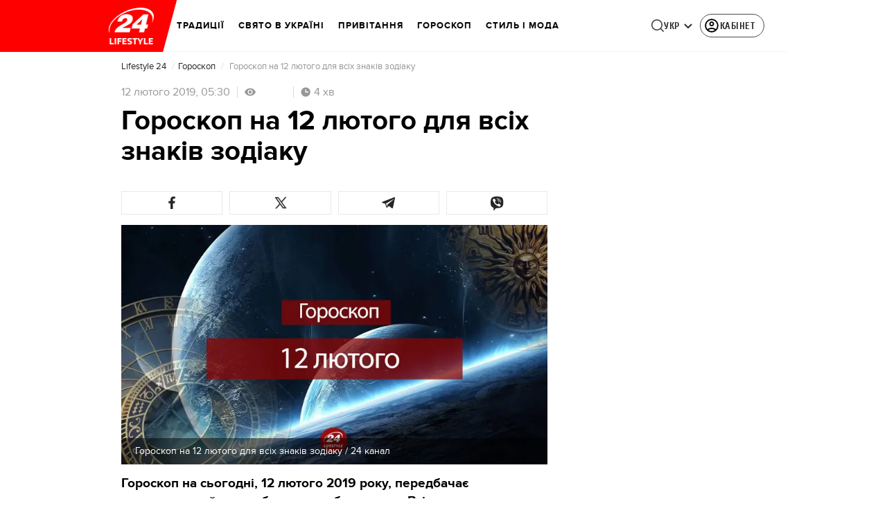

--- FILE ---
content_type: image/svg+xml
request_url: https://lifestyle.24tv.ua/assets/img/menu-navigation/tv-grey.svg
body_size: -143
content:
<svg width="24" height="24" viewBox="0 0 20 17" fill="none" xmlns="http://www.w3.org/2000/svg">
  <path d="M2.25 13.6562C0.90625 13.6562 0.09375 12.8359 0.09375 11.5V2.48438C0.09375 1.14844 0.90625 0.335938 2.25 0.335938H17.7422C19.0859 0.335938 19.8984 1.14844 19.8984 2.48438V11.5C19.8984 12.8359 19.0859 13.6562 17.7422 13.6562H2.25ZM2.33594 12.1562H17.6562C18.125 12.1562 18.4062 11.8906 18.4062 11.4141V2.57031C18.4062 2.09375 18.125 1.82812 17.6562 1.82812H2.33594C1.86719 1.82812 1.58594 2.09375 1.58594 2.57031V11.4141C1.58594 11.8906 1.86719 12.1562 2.33594 12.1562ZM7.42188 10.2109V3.78906C7.42188 3.35938 7.88281 3.1875 8.23438 3.39062L13.625 6.5625C13.9688 6.76562 13.9766 7.22656 13.6328 7.4375L8.23438 10.6016C7.88281 10.8047 7.42188 10.6328 7.42188 10.2109ZM6 16.3828C5.60938 16.3828 5.28906 16.0625 5.28906 15.6797C5.28906 15.2891 5.60938 14.9688 6 14.9688H13.9922C14.3828 14.9688 14.7031 15.2891 14.7031 15.6797C14.7031 16.0625 14.3828 16.3828 13.9922 16.3828H6Z" fill="#262626" fill-opacity="0.63"/>
</svg>
